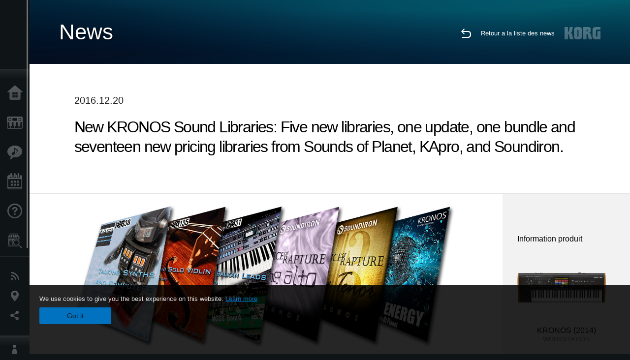

--- FILE ---
content_type: text/html; charset=UTF-8
request_url: https://www.korg.com/cafr/news/2016/1220/?prod=prod_553
body_size: 86930
content:
<!DOCTYPE html>
<html lang="fr">
<head>
	<meta charset="UTF-8">
	<meta name="author" content="author">
	<meta name="description" content="New KRONOS Sound Libraries: Five new libraries, one update, one bundle and seventeen new pricing libraries from Sounds of Planet, KApro, and Soundiron.">
	<meta name="keywords" content="korg, kronos, sound libraries, new release, new title, new price">
<!-- www.korg.com -->
<meta property="og:title" content="News | New KRONOS Sound Libraries: Five new libraries, one update, one bundle and seventeen new pricing libraries from Sounds of Planet, KApro, and Soundiron. | KORG (Canada - FR)">
<meta property="og:type" content="website">
<meta property="og:url" content="https://www.korg.com/cafr/news/2016/1220/?prod=prod_553">
<meta property="og:image" content="https://cdn.korg.com/cafr/news/upload/29d59f9296675619fac9fa99f27984a3.jpg">
<meta property="og:description" content="New KRONOS Sound Libraries: Five new libraries, one update, one bundle and seventeen new pricing libraries from Sounds of Planet, KApro, and Soundiron.">
<meta property="og:site_name" content="KORG Global">
<meta property="fb:app_id" content="630166093696342">
<meta name="google-site-verification" content="T_481Q4EWokHo_Ds1_c2evx3fsM5NpsZeaDNIo0jTNs" />
<link rel="alternate" hreflang="ja-jp" href="https://www.korg.com/jp/news/2016/1220/?prod=prod_553" />
<link rel="alternate" hreflang="en-us" href="https://www.korg.com/us/news/2016/1220/?prod=prod_553" />
<link rel="alternate" hreflang="en-gb" href="https://www.korg.com/uk/news/2016/1220/?prod=prod_553" />
<link rel="alternate" hreflang="en-au" href="https://www.korg.com/au/news/2016/1220/?prod=prod_553" />
<link rel="alternate" hreflang="fr-fr" href="https://www.korg.com/fr/news/2016/1220/?prod=prod_553" />
<link rel="alternate" hreflang="fr-ca" href="https://www.korg.com/cafr/news/2016/1220/?prod=prod_553" />
<link rel="alternate" hreflang="de-de" href="https://www.korg.com/de/news/2016/1220/?prod=prod_553" />
<link rel="alternate" hreflang="de-at" href="https://www.korg.com/de/news/2016/1220/?prod=prod_553" />
<link rel="alternate" hreflang="de-ch" href="https://www.korg.com/de/news/2016/1220/?prod=prod_553" />
<link rel="alternate" hreflang="es-es" href="https://www.korg.com/es/news/2016/1220/?prod=prod_553" />
<link rel="alternate" hreflang="it-it" href="https://www.korg.com/it/news/2016/1220/?prod=prod_553" />
<link rel="alternate" hreflang="en-ar" href="https://www.korg.com/meen/news/2016/1220/?prod=prod_553" />
<link rel="alternate" hreflang="en-sa" href="https://www.korg.com/meen/news/2016/1220/?prod=prod_553" />
<link rel="alternate" hreflang="en-eg" href="https://www.korg.com/meen/news/2016/1220/?prod=prod_553" />
<link rel="alternate" hreflang="fa-ir" href="https://www.korg.com/ir/news/2016/1220/?prod=prod_553" />
<link rel="alternate" hreflang="ro-ro" href="https://www.korg.com/ro/news/2016/1220/?prod=prod_553" />
<link rel="alternate" hreflang="en-my" href="https://www.korg.com/my/news/2016/1220/?prod=prod_553" />
<link rel="alternate" hreflang="en-se" href="https://www.korg.com/se/news/2016/1220/?prod=prod_553" />
<link rel="alternate" hreflang="en-in" href="https://www.korg.com/in/news/2016/1220/?prod=prod_553" />
<link rel="alternate" hreflang="en-ca" href="https://www.korg.com/caen/news/2016/1220/?prod=prod_553" />
<link rel="alternate" hreflang="en-sg" href="https://www.korg.com/sg/news/2016/1220/?prod=prod_553" />
<link rel="alternate" hreflang="en-nz" href="https://www.korg.com/nz/news/2016/1220/?prod=prod_553" />
<link rel="alternate" hreflang="en-za" href="https://www.korg.com/za/news/2016/1220/?prod=prod_553" />
<link rel="alternate" hreflang="en-ph" href="https://www.korg.com/ph/news/2016/1220/?prod=prod_553" />
<link rel="alternate" hreflang="en-hk" href="https://www.korg.com/hken/news/2016/1220/?prod=prod_553" />
<link rel="alternate" hreflang="en-tw" href="https://www.korg.com/tw/news/2016/1220/?prod=prod_553" />
<link rel="alternate" hreflang="es-pe" href="https://www.korg.com/pe/news/2016/1220/?prod=prod_553" />
<link rel="alternate" hreflang="es-ar" href="https://www.korg.com/ar/news/2016/1220/?prod=prod_553" />
<meta name="viewport" content="width=device-width, initial-scale=1, minimum-scale=1, maximum-scale=1, user-scalable=0">
	<title>News | New KRONOS Sound Libraries: Five new libraries, one update, one bundle and seventeen new pricing libraries from Sounds of Planet, KApro, and Soundiron. | KORG (Canada - FR)</title>
	<link rel="shortcut icon" type="image/vnd.microsoft.icon" href="/global/images/favicon.ico" />
	<link rel="icon" type="image/vnd.microsoft.icon" href="/global/images/favicon.ico" />
	<link rel="apple-touch-icon" href="/global/images/apple-touch-icon.png" />
	<link rel="stylesheet" type="text/css" href="/global/css/normalize.css" media="all">
<link rel="stylesheet" type="text/css" href="/global/css/global_pc.css" media="all">
<link rel="stylesheet" type="text/css" href="/global/css/modal_pc.css" media="all">
<link rel="stylesheet" href="//use.typekit.net/dcz4ulg.css">
	<link rel="stylesheet" type="text/css" href="/global/css/news/news_pc.css" media="all"><link rel="stylesheet" type="text/css" href="/global/css/artists/artists_common.css" media="all"><link rel="stylesheet" type="text/css" href="/global/css/contents_block_mc.css" media="all">	<script src="/global/js/jquery.min.js" type="text/javascript"></script>
<script src="/global/js/setting.js" type="text/javascript"></script>
<script src="/global/js/global_pc.js" type="text/javascript"></script>
<script src="//fast.fonts.net/jsapi/66f1fc9f-f067-4243-95c4-af3b079fba0f.js"></script>
	<script src="/global/js/news/news.js" type="text/javascript"></script><script id="st-script" src="https://ws.sharethis.com/button/buttons.js"></script><script src="/global/js/contents_block_mc.js" type="text/javascript"></script><script src="/global/js/news/news_detail.js" type="text/javascript"></script>	<!--[if lt IE 9]>
	<script src="https://css3-mediaqueries-js.googlecode.com/svn/trunk/css3-mediaqueries.js"></script>
	<![endif]-->
	<script>
//	(function(i,s,o,g,r,a,m){i['GoogleAnalyticsObject']=r;i[r]=i[r]||function(){
//	(i[r].q=i[r].q||[]).push(arguments)},i[r].l=1*new Date();a=s.createElement(o),
//	m=s.getElementsByTagName(o)[0];a.async=1;a.src=g;m.parentNode.insertBefore(a,m)
//	})(window,document,'script','//www.google-analytics.com/analytics.js','ga');
	</script>

</head>
<body id="country_cafr">
<span style="display: none;">0123456789</span>
	<script>
			//event tracker
			var _gaq = _gaq || [];
			//var pluginUrl = '//www.google-analytics.com/plugins/ga/inpage_linkid.js';
			//_gaq.push(['_require', 'inpage_linkid', pluginUrl]);
			_gaq.push(['_setAccount', 'UA-47362364-1']);
			_gaq.push(['_trackPageview']);
			//

//		ga('create', 'UA-47362364-1', 'korg.com');
//		ga('send', 'pageview');
	</script>
	<!-- Google Tag Manager -->
	<noscript><iframe src="//www.googletagmanager.com/ns.html?id=GTM-WVV2P7"
	height="0" width="0" style="display:none;visibility:hidden"></iframe></noscript>
	<script>(function(w,d,s,l,i){w[l]=w[l]||[];w[l].push({'gtm.start':
	new Date().getTime(),event:'gtm.js'});var f=d.getElementsByTagName(s)[0],
	j=d.createElement(s),dl=l!='dataLayer'?'&l='+l:'';j.async=true;j.src=
	'//www.googletagmanager.com/gtm.js?id='+i+dl;f.parentNode.insertBefore(j,f);
	})(window,document,'script','dataLayer','GTM-WVV2P7');</script>
	<!-- End Google Tag Manager -->
	<!--global navigation-->
	<div id="global" style="width:60px;" class="close">
		<div id="logo">
			<h1><a href="/cafr/"><img src="/global/images/logo_korg.jpg" alt="KORG" width="105" height="37" /></a></h1>
		</div>
		<div id="icon_list"><img src="/global/images/icon_list.png" alt="list icon" width="25" height="20" /></div>
		<div id="icon_list_close"><img src="/global/images/icon_list_close.png" alt="list icon" width="25" height="25" /></div>
		<div id="global_inner">
			<div id="global_slidearea">
				<div id="menu">
					<ul>
						<li id="home" ><a href="/cafr/">Accueil</a></li>
						<li id="products" ><a href="/cafr/products/">Produits</a></li>
						
												<li id="features" >
												<a href="/cafr/features/" target="_top">Extras</a>
												</li>
						
												<li id="event" >
												<a href="/cafr/events/" target="_top">Evénements</a>
												</li>
						
						<li id="support" >
							<a href="/cafr/support/">Support</a>
						</li>
												<li id="storelocator" >
												<a href="https://eriksonmusiconline.com/Catalog/SearchAndUpdateFilters?searchBox=korg&checkedFilters=^Brand|Korg" target="_blank">Où acheter ?</a>
												</li>
																	</ul>
				</div>
				<div id="modal">
					<ul>
						<li id="news"><a href="/cafr/news/">News</a></li>
						<!--<li id="news"><a href="#/cafr/news/" id="news-link">News</a></li>-->
						<!--<li id="search"><a href="#/cafr/search/" id="search-link">Rechercher</a></li>-->
						<li id="region"><a href="javascript:void(0); return false;" id="region-link">Lieu</a></li>
						<li id="social_media"><a href="javascript:void(0); return false;" id="sns-link">Réseaux sociaux</a></li>
					</ul>
				</div>
				<div id="about">
					<ul>
						<li id="corporate" ><a href="/cafr/corporate/">A propos de Korg</a></li>
					</ul>
				</div>
			</div>
		</div>
		<div id="global_scroll" class="scrollbar">
						<div class="scrollbar-thumb"></div>
		</div>
	</div>
	<!--main contents-->
	<div id="main_contents" class="close_main_contents" country_id="1240">
<!-- ##CONTENTS-START## -->
	<div id="news_result_view" class="main_view">
		<!-- ヘッダー -->
		<div id="door_header" class="header_view">
			<h2>News</h2>
			<img class="header_view_bg_pc" src="/global/images/header/header_blue_pc.png" />
			<img class="header_view_bg_sp" src="/global/images/header/header_blue_sp.png" />
			<div class="header_view_icons">
				<div class="header_icons_return">
					<a href="../../"><img src="/global/images/icon_return.png"></a>
				</div>
				<div class="header_icons_link">
					<a href="../../">Retour a la liste des news</a>
				</div>
				<div class="header_icons_logo">
					<img src="/global/images/static_logo.png">
				</div>
				<div class="clear"></div>
			</div>
			<div class="clear"></div>
		</div>

		<div id="news_result_atricle">
			<div class="news-atricle">
				<div class="news-article-content">
					<div class="news-article-meta mb10">
					2016.12.20					</div>
					<div class="news-article-title">
						<h2>
							New KRONOS Sound Libraries: Five new libraries, one update, one bundle and seventeen new pricing libraries from Sounds of Planet, KApro, and Soundiron.						</h2>
					</div>

					<ul class="news-article-tag cf">
					<li><a href="?cont=cont_2" class="news-article-tag-btn axis-r"></a></li>
<li><a href="?cate=cate_1" class="news-article-tag-btn axis-r">Synthétiseurs / Claviers</a></li>
<li><a href="?prod=prod_424" class="news-article-tag-btn axis-r">KRONOS (2014)</a></li>
<li><a href="?prod=prod_553" class="news-article-tag-btn axis-r">KRONOS Platinum</a></li>
					</ul>
				</div>
			</div>
		</div>




		<!--contents_block ここから-->
		<div id="news_contents_block_atricle">
		<section id="contents_block">
		
<!-- TYPE O PATTERN -->
<section class="block type-o ">
<p>
<img src="https://cdn.korg.com/cafr/news/upload/bb0312db4fa07fa3bbfb17c1c0a01418_pc.jpg" alt="" /></p>

</section>
<!-- END OF TYPE O PATTERN -->

<!-- TYPE L PATTERN -->
<section class="block type-l cv_white pad_t80 pad_b50">
<div class="side-margin">

<div class="title_type_l">
<h2 class="header2">Sounds of Planet</h2>
</div>


<div class="images_type_l">
<ul class="list_images_type_l">
<li><img src="https://cdn.korg.com/cafr/news/upload/13a5078a546a1623c25aa8517822dc50.jpg" alt="" /><p class="imgtitle">EXs176</p></li>
<li><img src="https://cdn.korg.com/cafr/news/upload/97589fd58d08113346d02582bae0eb96.png" alt="" /><p class="imgtitle">EXs110 + EXs111</p></li>
<li><img src="https://cdn.korg.com/cafr/news/upload/5b6b2d12d4a021e8e5e0c973c8abb40a.png" alt="" /></li>
<li><img src="https://cdn.korg.com/cafr/news/upload/62758eb44ad112f6f103140393255511.png" alt="" /></li>


</ul>
</div>


</div>
</section>
<!-- END OF TYPE L PATTERN -->

<!-- TYPE S PATTERN -->
<section class="block type-s cv_white">
<div class="side-margin">
<div class="container_s">


	<div>
	Sounds of Planet has just released a new EXs sample library and a new bundle package for KRONOS:
<br />
<br />
<strong>New: </strong>
<br />
<a href="http://shop.korg.com/Kronos/EXS-176" target="_blank">
<span style="color:#0000FF;">
<u>
<strong>EXs176 ENERGY</strong></u></span></a>
<br />
<br />
<strong>Bundle pack:</strong>
<br />
<u>
<strong>
<a href="http://shop.korg.com/kronos/Promo-SOP-1" target="_blank">
<span style="color:#0000FF;">Pro Earth</span></a></strong></u>
<br />&ldquo;Pro Earth&rdquo; is a full set that combines two popular sound libraries: EXs110: Protein No.1 and EXs111: Earth.
<br />&nbsp;
<hr />
<br />&nbsp;	</div>

</div>
</div>
</section>
<!-- END OF TYPE S PATTERN -->

<!-- TYPE L PATTERN -->
<section class="block type-l cv_white pad_b50">
<div class="side-margin">

<div class="title_type_l">
<h2 class="header2">KApro</h2>
</div>


<div class="images_type_l">
<ul class="list_images_type_l">
<li><img src="https://cdn.korg.com/cafr/news/upload/028c9d5cf376863c64d28b410fb898f1.jpg" alt="" /><p class="imgtitle">EXs135</p></li>
<li><img src="https://cdn.korg.com/cafr/news/upload/beea5fea97587ba680fb4e86e333689e.jpg" alt="" /><p class="imgtitle">KRS-31</p></li>
<li><img src="https://cdn.korg.com/cafr/news/upload/734286408d3a8886acaaac7121ffb83b.png" alt="" /></li>
<li><img src="https://cdn.korg.com/cafr/news/upload/9ea9656079e6a6dd2570dc6f5d2923ee.png" alt="" /></li>


</ul>
</div>


</div>
</section>
<!-- END OF TYPE L PATTERN -->

<!-- TYPE L PATTERN -->
<section class="block type-l cv_white pad_b50">
<div class="side-margin">



<div class="images_type_l">
<ul class="list_images_type_l">
<li><img src="https://cdn.korg.com/cafr/news/upload/91bfaa7865c78992f8f6f24bdbfc2e3b.jpg" alt="" /><p class="imgtitle">EXs19</p></li>
<li><img src="https://cdn.korg.com/cafr/news/upload/823c4bb0bf851bee038ff55a54298816.jpg" alt="" /><p class="imgtitle">EXs32</p></li>
<li><img src="https://cdn.korg.com/cafr/news/upload/5da7da33c74c6316184422edabdc8204.jpg" alt="" /><p class="imgtitle">EXs33</p></li>
<li><img src="https://cdn.korg.com/cafr/news/upload/860350022a020046c24c88a045566c6d.jpg" alt="" /><p class="imgtitle">EXs34</p></li>
<li><img src="https://cdn.korg.com/cafr/news/upload/1256505f0b75ffd71f0eb6025b8866a6.jpg" alt="" /><p class="imgtitle">EXs35</p></li>
<li><img src="https://cdn.korg.com/cafr/news/upload/f235114b69372b7e77da2aa5c4e39caf.jpg" alt="" /><p class="imgtitle">EXs36</p></li>
<li><img src="https://cdn.korg.com/cafr/news/upload/feee0ddcb51af2ba644a7ab0df3a90ea.jpg" alt="" /><p class="imgtitle">EXs37</p></li>
<li><img src="https://cdn.korg.com/cafr/news/upload/50075b66fadcd2aa3928c88c79e989b7.jpg" alt="" /><p class="imgtitle">EXs38</p></li>
<li><img src="https://cdn.korg.com/cafr/news/upload/bb0f700a3236a41edfc02ce4c031fa28.jpg" alt="" /><p class="imgtitle">EXs48</p></li>
<li><img src="https://cdn.korg.com/cafr/news/upload/1623874b8a56c2673e36c04f3d73da1c.jpg" alt="" /><p class="imgtitle">EXs71</p></li>
<li><img src="https://cdn.korg.com/cafr/news/upload/89d8599c2fb3e24de5dce5167eabb0a0.jpg" alt="" /><p class="imgtitle">EXs73</p></li>
<li><img src="https://cdn.korg.com/cafr/news/upload/65a2c9371bd3f504248d1c2a5d588ea4.jpg" alt="" /><p class="imgtitle">EXs88</p></li>
<li><img src="https://cdn.korg.com/cafr/news/upload/05fd488a6bff8410d332e2fff17d8eb5.jpg" alt="" /><p class="imgtitle">EXs94</p></li>
<li><img src="https://cdn.korg.com/cafr/news/upload/69d9c2c15b40f2592e66dd057e1d7813.jpg" alt="" /><p class="imgtitle">EXs114</p></li>
<li><img src="https://cdn.korg.com/cafr/news/upload/b7046632421b7a9d3123cf904481e487.jpg" alt="" /><p class="imgtitle">EXs117</p></li>
<li><img src="https://cdn.korg.com/cafr/news/upload/69fdbf2a4b269fd7ba248846c565dc95.jpg" alt="" /><p class="imgtitle">EXs119</p></li>
<li><img src="https://cdn.korg.com/cafr/news/upload/0962b24c429628f46526b86db3f5a36c.jpg" alt="" /><p class="imgtitle">EXs123</p></li>


</ul>
</div>


</div>
</section>
<!-- END OF TYPE L PATTERN -->

<!-- TYPE S PATTERN -->
<section class="block type-s cv_white">
<div class="side-margin">
<div class="container_s">


	<div>
	KApro has just released two new libraries for KRONOS and has also updated the their EXs38 sample libraries.&nbsp;This update adds new programs and multi-samples. To update a previous installation, simply download the new EXs data and re-install as you would normally. Existing authorization codes will continue to be valid.
<br />
<br />
<strong>New:</strong>
<br />
<a href="https://shop.korg.com/Kronos/EXS-135" target="_blank">
<span style="color:#0000FF;">
<u>
<strong>EXs135 Paganini Solo Violin</strong></u></span></a>
<br />
<u>
<strong>
<a href="http://shop.korg.com/Kronos/KRS-31" target="_blank">
<span style="color:#0000FF;">KRS-31 MOSS Balkan Leads</span></a></strong></u>
<br />
<br />
<strong>Updated:</strong>
<br />
<a href="http://shop.korg.com/Kronos/EXS-38" target="_blank">
<span style="color:#0000FF;">
<u>
<strong>EXs38 Talking Synths &amp; Computers</strong></u></span></a>
<br />
<br />KApro has also announced new pricing for their seventeen EXs titles. Previous prices are shown in brackets ( ).
<br />
<br />
<a href="http://shop.korg.com/Kronos/EXS-19" target="_blank">
<span style="color:#0000FF;">
<strong>
<u>EXs19 KApro&rsquo;s Private Collection USD 49 (USD 99)</u></strong></span></a>
<br />
<a href="http://shop.korg.com/Kronos/EXS-32" target="_blank">
<span style="color:#0000FF;">
<u>
<strong>EXs32 Rock &amp; Pop Grand 1 USD 19 (USD 49)</strong></u></span></a>
<br />
<a href="http://shop.korg.com/Kronos/EXS-33" target="_blank">
<span style="color:#0000FF;">
<u>
<strong>EXs33 Rock &amp; Pop Grand 2 USD 19 (USD 49)</strong></u></span></a>
<br />
<a href="http://shop.korg.com/Kronos/EXS-34" target="_blank">
<span style="color:#0000FF;">
<u>
<strong>EXs34 Rock &amp; Pop Grand 3 USD 19 (USD 49)</strong></u></span></a>
<br />
<a href="http://shop.korg.com/Kronos/EXS-35" target="_blank">
<span style="color:#0000FF;">
<u>
<strong>EXs35 Rock &amp; Pop Grand 4 USD 19 (USD 49)</strong></u></span></a>
<br />
<a href="http://shop.korg.com/Kronos/EXS-36" target="_blank">
<span style="color:#0000FF;">
<u>
<strong>EXs36 Rock &amp; Pop Grand 5 USD 19 (USD 49)</strong></u></span></a>
<br />
<a href="http://shop.korg.com/Kronos/EXS-37" target="_blank">
<span style="color:#0000FF;">
<u>
<strong>EXs37 Rock &amp; Pop Grand 6 USD 19 (USD 49)</strong></u></span></a>
<br />
<a href="http://shop.korg.com/Kronos/EXS-38" target="_blank">
<span style="color:#0000FF;">
<u>
<strong>EXs38 Talking Synth &amp; Computers USD 99 (USD 149)</strong></u></span></a>
<br />
<a href="http://shop.korg.com/Kronos/EXS-48" target="_blank">
<span style="color:#0000FF;">
<u>
<strong>EXs48 Infected Drums USD 19 (USD 29)</strong></u></span></a>
<br />
<a href="http://shop.korg.com/Kronos/EXS-71" target="_blank">
<span style="color:#0000FF;">
<u>
<strong>EXs71 East German Grand USD 49 (USD 99)</strong></u></span></a>
<br />
<a href="http://shop.korg.com/Kronos/EXS-73" target="_blank">
<span style="color:#0000FF;">
<u>
<strong>EXs73 Analog Dreams USD 99 (USD 149)</strong></u></span></a>
<br />
<a href="http://shop.korg.com/Kronos/EXS-88" target="_blank">
<span style="color:#0000FF;">
<u>
<strong>EXs88 Theatre Organ USD 49 (USD 99)</strong></u></span></a>
<br />
<a href="http://shop.korg.com/Kronos/EXS-94" target="_blank">
<span style="color:#0000FF;">
<u>
<strong>EXs94 Giant Evolve Drones USD 49 (USD 99)</strong></u></span></a>
<br />
<a href="http://shop.korg.com/Kronos/EXS-114" target="_blank">
<span style="color:#0000FF;">
<u>
<strong>EXs114 Electronic Drums 2 USD 19 (USD 49)</strong></u></span></a>
<br />
<a href="http://shop.korg.com/Kronos/EXS-117" target="_blank">
<span style="color:#0000FF;">
<u>
<strong>EXs117 Neural Dimensions USD 49 (USD 99)</strong></u></span></a>
<br />
<a href="http://shop.korg.com/Kronos/EXS-119" target="_blank">
<span style="color:#0000FF;">
<u>
<strong>EXs119 Dynosaur 3 USD 19 (USD 49)</strong></u></span></a>
<br />
<a href="http://shop.korg.com/Kronos/EXS-123" target="_blank">
<span style="color:#0000FF;">
<u>
<strong>EXs123 Electric Drums 1 USD 19 (USD 49)</strong></u></span></a>
<br />&nbsp;
<hr />
<br />&nbsp;	</div>

</div>
</div>
</section>
<!-- END OF TYPE S PATTERN -->

<!-- TYPE L PATTERN -->
<section class="block type-l cv_white">
<div class="side-margin">

<div class="title_type_l">
<h2 class="header2">Soundiron</h2>
</div>


<div class="images_type_l">
<ul class="list_images_type_l">
<li><img src="https://cdn.korg.com/cafr/news/upload/a7bc5d7fecc52195e3e1baf9f6862cd2.jpg" alt="" /><p class="imgtitle">EXs195</p></li>
<li><img src="https://cdn.korg.com/cafr/news/upload/04f80d10d74d2fdd2cdd96bfaad8dadb.jpg" alt="" /><p class="imgtitle">EXs196</p></li>
<li><img src="https://cdn.korg.com/cafr/news/upload/fca76e84092ba0d2908013984c16bb18.png" alt="" /></li>
<li><img src="https://cdn.korg.com/cafr/news/upload/0e425d2773702dfd49588c7884db5be0.png" alt="" /></li>


</ul>
</div>


</div>
</section>
<!-- END OF TYPE L PATTERN -->

<!-- TYPE S PATTERN -->
<section class="block type-s cv_white pad_b80">
<div class="side-margin">
<div class="container_s">


	<div>
	Soundiron has just released two new EXs sample libraries for KRONOS.
<br />
<br />
<a href="http://shop.korg.com/Kronos/EXS-195" target="_blank">
<span style="color:#0000FF;">
<u>
<strong>EXs195 Voice Of Rapture: The Alto - Kronos</strong></u></span></a>
<br />
<a href="http://shop.korg.com/Kronos/EXS-196" target="_blank">
<span style="color:#0000FF;">
<u>
<strong>EXs196 Voice Of Rapture: The Tenor - Kronos</strong></u></span></a>
<br />
<br />(The introductory price is only available until January 31, 2017.)
<br />&nbsp;
<hr />
<br />
<br />All are available immediately for download and purchase.	</div>

</div>
</div>
</section>
<!-- END OF TYPE S PATTERN -->
		</section>
		<!--contents_block ここまで-->

			<div id="news_result_info">


				<div class="news_info_img"><h3>Information produit</h3><a href="/cafr/products/synthesizers/kronos2"><img class="pickup_img" src="https://cdn.korg.com/cafr/products/upload/8561a78fdf52ed2f7cf377a610c7655c.png" width="180px" /><h4>KRONOS (2014)</h4><p>WORKSTATION</p></a><a href="/cafr/products/synthesizers/kronos2_platinum"><img class="pickup_img" src="https://cdn.korg.com/cafr/products/upload/6cf6de2dede80003999ef05332e139dc.png" width="180px" /><h4>KRONOS Platinum</h4><p>WORKSTATION</p></a></div>

								<div class="info_block">
					<h3>Partager</h3>
					<div class="sns_inner">
					<span class='st_sharethis_hcount' displayText='ShareThis'></span>
<span class='st_facebook_hcount' displayText='Facebook'></span>
<span class='st_googleplus_hcount' displayText='Google +'></span>
<span class='st_tumblr_hcount' displayText='Tumblr'></span>
<span class='st_twitter_hcount' displayText='Tweet'></span>
<span class='st_pinterest_large' displayText='Pinterest'></span>
<span class='st_viadeo_large' displayText='Viadeo'></span>
<span class='st_linkedin_hcount' displayText='LinkedIn'></span>
<span class='st_netlog_large' displayText='Netlog'></span>					</div>
				</div>
			</div>
		</div>


		
		<div id="news_result_footer">
			<h4 class="pbLv1">Plus d&#39;informations</h4>
			<dl>
			<dt>2026.01.22</dt><dd><a href="https://www.korg.com/products/dj/phase8/" target="_self">phase8 Acoustic Synthesizer phase8 is an organic, responsive instrument that feels alive in your hands and responds to the world around you.</a></dd><dt>2026.01.16</dt><dd><a href="https://www.korg.com/products/dj/kaoss_pad_kpv/" target="_self">KAOSS PAD V A Touch Evolution. KAOSS PAD returns with a reimagined touch interface, expanded effects, and a workflow built for modern creators.</a></dd><dt>2026.01.15</dt><dd><a href="https://www.korg.com/products/digitalpianos/liano_live/" target="_self">Liano LIVE! - Go Live Instantly With the All-in-One Piano Made for Creators</a></dd><dt>2026.01.15</dt><dd><a href="https://www.korg.com/products/tuners/metroclip/" target="_self">MetroClipーA new era of “seeing” the tempo. A metronome designed to let you focus on your performance.</a></dd><dt>2026.01.15</dt><dd><a href="/cafr/news/2026/0115/" target="_self">A new world of classic and modern filter design. KORG Collection - Filter Ark is now available! Limited Time Sale.</a></dd><dt>2026.01.15</dt><dd><a href="https://www.korg.com/products/computergear/microaudio/" target="_self">microAUDIO 22 / 722  Compact Design Meets Studio Clarity. An essential audio interface and an audio interface with KORG's legendary analogue filter.</a></dd><dt>2025.12.17</dt><dd><a href="/cafr/news/2025/1217/" target="_self">KORG iWAVESTATION - The latest update featuring AUv3 support is now available! Limited Time Sale.</a></dd><dt>2025.12.02</dt><dd><a href="/cafr/news/2025/1202/" target="_self">Voice Of Rapture: A New Sound Expansion Library for KORG Module is Now Available. Cyber Monday Sale!</a></dd><dt>2025.11.13</dt><dd><a href="https://www.korg.com/products/digitalpianos/poetry_m/" target="_self">Poetry Magnifique - A Tribute to Chopin’s Beloved Sound</a></dd><dt>2025.11.13</dt><dd><a href="http://www.korg.com/products/computergear/bm_1/" target="_self">BM-1 BLUETOOTH® MIDI INTERFACE  Smart music production, free from cables.</a></dd><dt>2025.10.28</dt><dd><a href="/cafr/news/2025/1028/" target="_self">KORG Collection 6 - The ultimate synthesizer suite, three newly added legendary instruments are now available. Limited time sale!</a></dd><dt>2025.10.24</dt><dd><a href="/cafr/news/2025/1024/" target="_self">KRONOS/NAUTILUS Sound Libraries: New libraries from all developers</a></dd><dt>2025.09.22</dt><dd><a href="/cafr/news/2025/0918/" target="_self">M1 Le V2 is now available with a Refined design and support for the latest OS. M1 V2 upgrade campaign!</a></dd><dt>2025.07.17</dt><dd><a href="https://www.korg.com/products/digitalpianos/e1_air/" target="_self">E1 Air - Beauty in Sound and Form</a></dd><dt>2025.07.08</dt><dd><a href="/cafr/news/2025/0708/" target="_self">M1 Best Selection: A New Sound Expansion Library for KORG Module is now available. Summer Sale!</a></dd><dt>2025.06.26</dt><dd><a href="/cafr/news/2025/0626/" target="_self">Make music a fun game-like experience. KORG Gadget for PlayStation now available!</a></dd><dt>2025.06.19</dt><dd><a href="https://www.korg.com/products/digitalpianos/b2_plus/" target="_self">B2+ - Start Your Piano Journey. Easily and Authentically.</a></dd><dt>2025.04.17</dt><dd><a href="/cafr/news/2025/0417/" target="_self">"Shoulder Pads": A New Expansion Sound Pack for KORG Module and opsix. Spring Sale!</a></dd><dt>2025.04.11</dt><dd><a href="/cafr/news/2025/0402/" target="_self">Introducing microKORG2 Soundpacks & Librarian App! Spring Sale with up to 50% off.</a></dd><dt>2025.02.26</dt><dd><a href="/cafr/news/2025/0226/" target="_self">Keystage Gains NKS Compatibility and Komplete 15 Select Bundle</a></dd><dt>2025.02.06</dt><dd><a href="/cafr/news/2025/0206/" target="_self">Future Synths: A New Sound Expansion Pack for KORG Module is Now Available!</a></dd><dt>2025.01.17</dt><dd><a href="https://www.korg.com/products/audio/handytraxx_1bit/" target="_self">handytraxx 1bit - The Ultimate Vinyl Experience: High-Quality Playback and 1bit Recording</a></dd><dt>2025.01.17</dt><dd><a href="https://www.korg.com/products/audio/handytraxx_tube/" target="_self">handytraxx tube - Bringing the analog record experience closer to you.</a></dd><dt>2025.01.17</dt><dd><a href="https://www.korg.com/products/audio/handytraxx_tube_j/" target="_self">handytraxx tube J - Introducing a Premium Hi-Fi Experience: handytraxx tube J with the JICO Clipper MM Cartridge</a></dd><dt>2025.01.17</dt><dd><a href="https://www.korg.com/products/tuners/pitchblack_x_crbl/" target="_self">Pitchblack X CR/BL - Precision Meets Style, Pitchblack X in Vibrant New Colors!</a></dd><dt>2025.01.17</dt><dd><a href="https://www.korg.com/products/dj/handytraxx_play/" target="_self">handytraxx play - Portable vinyl performance, perfected.</a></dd><dt>2025.01.16</dt><dd><a href="https://www.korg.com/products/synthesizers/multipoly_module/" target="_self">multi/poly module - Amazing analog sounds that only digital can provide.</a></dd><dt>2025.01.16</dt><dd><a href="https://www.korg.com/products/software/multipoly_native/" target="_self">multi/poly native - Amazing analog sounds that only digital can provide  - now in your DAW.</a></dd><dt>2025.01.16</dt><dd><a href="https://www.korg.com/products/synthesizers/minikorg_700sm/" target="_self">miniKORG 700Sm - Thick bass, powerful leads - rich analog sounds at your fingertips.</a></dd><dt>2025.01.16</dt><dd><a href="https://www.korg.com/products/synthesizers/fisa_suprema_c/" target="_blank">FISA SUPREMA C - The magic of FISA SUPREMA, the world’s most powerful digital accordion, now in a lighter and more compact format.</a></dd><dt>2025.01.16</dt><dd><a href="https://www.korg.com/products/synthesizers/kronos3/" target="_self">KRONOS - The Ultimate Stage Icon Returns</a></dd><dt>2024.12.16</dt><dd><a href="/cafr/news/2024/1216/" target="_self">NAUTILUS/KRONOS Sound Libraries: New/Update libraries from KORG and Kelfar Technologies</a></dd><dt>2024.12.10</dt><dd><a href="/cafr/news/2024/1210/" target="_self">Timberveil Chord: A special piano library, rich with the warmth and depth of wood for KORG Module is Now Available. Holiday Sale!</a></dd><dt>2024.12.04</dt><dd><a href="/cafr/news/2024/1204/" target="_self">New opsix soundpack - “Retro Game Resonance”. Holiday Sale Now On!</a></dd><dt>2024.12.03</dt><dd><a href="/cafr/news/2024/1203/" target="_self">Introducing microKORG2 soundpacks! Holiday Sale.</a></dd><dt>2024.11.14</dt><dd><a href="https://www.korg.com/products/digitalpianos/pianorec" target="_self">PianoRec - Effortless High-Quality Recording on Your Smartphone</a></dd><dt>2024.10.24</dt><dd><a href="https://www.korg.com/products/synthesizers/multipoly/" target="_self">multi/poly - Amazing analog sounds that only digital can provide</a></dd><dt>2024.10.08</dt><dd><a href="/cafr/news/2024/1008/" target="_self">NAUTILUS/KRONOS Sound Libraries: A new library from KORG</a></dd><dt>2024.10.03</dt><dd><a href="/cafr/news/2024/1003/" target="_self">KORG Module with the new sound pack "Space Western" and added new features ideal for performance now available! Limited Time Sale.</a></dd><dt>2024.09.26</dt><dd><a href="https://www.korg.com/products/drums/mps10/v2.php" target="_self">Unlock Your Drum Performance Potential with the MPS-10 System Ver.2</a></dd><dt>2024.09.05</dt><dd><a href="/cafr/news/2024/0905/" target="_self">KORG Collection 5 is now available via Splice’s Rent-To-Own! Available at only $15.99 per month.</a></dd><dt>2024.09.03</dt><dd><a href="http://www.korg.com/products/synthesizers/fisa_suprema/" target="_self">FISA SUPREMA - Passion, Craftsmanship and Cutting-edge Innovation</a></dd><dt>2024.08.06</dt><dd><a href="/cafr/news/2024/0806/" target="_self">minilogue bass – minilogue Sound Packs Vol.8</a></dd><dt>2024.07.19</dt><dd><a href="/cafr/news/2024/0719/" target="_self">KORG Collection 5 - The software collection for the ages now with three legendary instruments added. Limited Time Sale!</a></dd><dt>2024.07.18</dt><dd><a href="https://www.korg.com/products/synthesizers/pa5x_oriental/" target="_self">Pa5X Oriental - Elevate Your Music with Extraordinary Middle Eastern Sounds and Rhythms - Listen and Believe!</a></dd><dt>2024.07.04</dt><dd><a href="/cafr/news/2024/0704/" target="_self">NAUTILUS/KRONOS Sound Libraries: New libraries from KORG and Kelfar Technologies</a></dd><dt>2024.07.03</dt><dd><a href="https://www.korg.com/products/synthesizers/pa5x/newos_3.php" target="_self">Pa5X - System Updater v1.3.0. is now available!</a></dd><dt>2024.07.01</dt><dd><a href="https://www.korg.com/products/accessories/pc_400pb/" target="_self">PC-400PB - Poetry dedicated piano chair.</a></dd><dt>2024.06.20</dt><dd><a href="https://www.korg.com/products/synthesizers/nautilus_at_gray/" target="_self">NAUTILUS AT Gray - Same powerful workstation, fresh new look!</a></dd><dt>2024.05.23</dt><dd><a href="/cafr/news/2024/0523/" target="_self">KORG Gadget 3 latest update is now available, featuring new packs for genre select and support with NKS and AAX. Limited Time Sale!</a></dd><dt>2024.05.14</dt><dd><a href="https://www.korg.com/products/synthesizers/minilogue_xd_inverted/" target="_self">Flip your sound with the new minilogue xd inverted</a></dd><dt>2024.05.14</dt><dd><a href="http://www.korg.com/products/tuners/st1k/" target="_self">The New Standard in Tuners for Analog and Modular Synthesizers</a></dd><dt>2024.05.09</dt><dd><a href="/cafr/news/2024/0509/" target="_self">Make Music in Virtual Reality with the Full Release of KORG Gadget VR, a Futuristic Music Production Studio Space. Available Now!</a></dd><dt>2024.04.25</dt><dd><a href="https://www.korg.com/kaoss_replay/" target="_self">KAOSS REPLAY Version 2 now available</a></dd><dt>2024.04.04</dt><dd><a href="/cafr/news/2024/0404/" target="_self">KORG iM1: The long-awaited latest update with iPhone and AUv3 support is now available! Spring Sale.</a></dd><dt>2024.04.03</dt><dd><a href="/cafr/news/2024/0403/" target="_self">New Soundpacks release for wavestate, opsix - on sale for 50% off! </a></dd><dt>2024.04.02</dt><dd><a href="/cafr/news/2024/0402/" target="_self">OASYS Piano: A New Sound Expansion Library for KORG Module is Now Available. Spring Sale!</a></dd><dt>2024.01.19</dt><dd><a href="http://www.korg.com/products/synthesizers/nts_1_mk2/" target="_self">NTS-1 digital kit mkII - Build it, tweak it, connect it; a world of synthesis at your fingertips!</a></dd><dt>2024.01.19</dt><dd><a href="https://www.korg.com/products/synthesizers/wavestate_module/" target="_self">wavestate module - A new modular model that makes a big difference in the music production environment</a></dd><dt>2024.01.19</dt><dd><a href="https://www.korg.com/products/synthesizers/opsix_module/" target="_self">opsix module - A new modular model that revolutionizes the music production environment</a></dd><dt>2024.01.19</dt><dd><a href="https://www.korg.com/products/synthesizers/modwave_module/" target="_self">modwave module - A new modular model that stimulates the music production environment with its extreme sound</a></dd><dt>2024.01.19</dt><dd><a href="https://www.korg.com/products/synthesizers/opsix_mk2/" target="_self">opsix mk II - A Full-Spectrum Sound Experience</a></dd><dt>2024.01.19</dt><dd><a href="http://www.korg.com/products/dj/nts_3/" target="_self">NTS-3 kaoss pad kit - Build your KAOSS</a></dd><dt>2024.01.18</dt><dd><a href="https://www.korg.com/products/synthesizers/grandstage_x/" target="_self">Grandstage X - Striking New Look, Inspiring New Sounds, Completely Redesigned Stage Piano</a></dd><dt>2024.01.18</dt><dd><a href="https://www.korg.com/products/synthesizers/kingkorg_neo/" target="_self">KingKORG NEO - Ultra-realistic Virtual Analogue sounds. Performance power, larger-than-life sounds</a></dd><dt>2024.01.18</dt><dd><a href="https://www.korg.com/products/synthesizers/microkorg2/" target="_self">microKORG - A new origin.</a></dd><dt>2024.01.18</dt><dd><a href="https://www.korg.com/products/synthesizers/microkorg2_bkwh/" target="_self">microKORG MBK/MWH - Celebrating the new microKORG with two color variations</a></dd><dt>2024.01.18</dt><dd><a href="https://www.korg.com/products/accessories/pa_as_mk2/" target="_self">PaAS MK2 – the Pa-series Amplification System for Pa5X, Pa4X and Pa3X</a></dd><dt>2024.01.17</dt><dd><a href="https://www.korg.com/products/digitalpianos/poetry/" target="_self">Poetry - The Piano For Lovers of Chopin</a></dd><dt>2024.01.17</dt><dd><a href="https://www.korg.com/products/tuners/cm_400/" target="_self">CM-400 - the ideal clip-on tuner microphone that attaches directly to your instrument</a></dd><dt>2024.01.17</dt><dd><a href="https://www.korg.com/products/tuners/tm_70t/" target="_self">Complete functionality in a compact body. The TM-70T, the long-awaited tuner and metronome combo is here.</a></dd><dt>2024.01.17</dt><dd><a href="http://www.korg.com/us/products/drums/kr_11/" target="_self">KR-11 - Compact and simple, the Rhythm Box is a fun way to practice and play anywhere, anytime.</a></dd><dt>2024.01.11</dt><dd><a href="/cafr/news/2024/0111/" target="_self">More Powerful Than Ever, Quickly Turn Your Ideas Into Music - KORG Gadget 3 is now available!</a></dd><dt>2023.12.15</dt><dd><a href="/cafr/news/2023/1215/" target="_self">NAUTILUS/KRONOS Sound Libraries: New/Update libraries from KORG and Kelfar Technologies</a></dd><dt>2023.11.22</dt><dd><a href="/cafr/news/2023/1122/" target="_self">"Dreampop": A New Expansion Sound Pack for KORG Module. Black Friday Sale!</a></dd><dt>2023.11.09</dt><dd><a href="https://www.korg.com/kaoss_replay/" target="_self">KAOSS Replay - The flagship KAOSS is here</a></dd><dt>2023.11.08</dt><dd><a href="https://www.korg.com/mps10/" target="_self">MPS-10 - Redefine the beat: your control, your performance.</a></dd><dt>2023.10.25</dt><dd><a href="https://www.korg.com/products/synthesizers/modwave_mk2/" target="_self">modwave mk II - now with almost double the polyphony, expanded free-running LFOs, and more!</a></dd><dt>2023.10.25</dt><dd><a href="https://www.korg.com/keystage/" target="_self">Keystage: Creative inspiration meets expressive innovation Experience MIDI 2.0 Unleashed - the ultimate Poly Aftertouch Controller</a></dd><dt>2023.10.13</dt><dd><a href="/cafr/news/2023/1013/" target="_self">KApro Iconic Suite "London Symphonic Orchestra": A New Sound Expansion Library for KORG Module is Now Available. Introductory Sale!</a></dd><dt>2023.10.12</dt><dd><a href="/cafr/news/2023/1012/" target="_self">NAUTILUS/KRONOS Sound Libraries: New/Update libraries from KORG and Kelfar Technologies</a></dd><dt>2023.07.20</dt><dd><a href="/cafr/news/2023/0720/" target="_self">Introducing "70's Earthy EP" and "Hyperpop" for KORG Module. Special Introductory Sale. </a></dd><dt>2023.07.14</dt><dd><a href="https://www.korg.com/products/synthesizers/nautilus_at/" target="_self">NAUTILUS AT - Powering new heights of musical expression</a></dd><dt>2023.07.13</dt><dd><a href="/cafr/news/2023/0713/" target="_self">Introducing wavestate soundpacks! And wavestate & opsix sound packs Special Sale! </a></dd><dt>2023.07.07</dt><dd><a href="/cafr/news/2023/0707/" target="_self">KORG Gadget VR - Make Music in VR. A Future Music Production Studio in VR space.</a></dd><dt>2023.07.07</dt><dd><a href="http://sequenzmusicgear.com/products/lineup2/#mp-large-msg" target="_self">SEQUENZ MP-LARGE-MSG - Multi-purpose carrying case for mid-sized gear.</a></dd><dt>2023.06.27</dt><dd><a href="https://www.korg.com/products/synthesizers/opsix_se/" target="_self">opsix SE - The Ultimate Union of Power and Performance.</a></dd><dt>2023.06.27</dt><dd><a href="https://www.korg.com/products/synthesizers/opsix_se_platinum/" target="_self">opsix SE Platinum - Special limited edition of opsix SE.</a></dd><dt>2023.06.23</dt><dd><a href="/cafr/news/2023/0623/" target="_self">NAUTILUS/KRONOS Sound Libraries: New libraries from KORG and Sounds of Planet</a></dd><dt>2023.06.20</dt><dd><a href="https://www.korg.com/products/synthesizers/wavestate_mk2/" target="_self">wavestate mk II - Legendary synthesis, radically re-imagined. Extended polyphony, extended possibilities.</a></dd><dt>2023.06.20</dt><dd><a href="https://www.korg.com/products/synthesizers/wavestate_se/" target="_self">wavestate SE - Organic, inspirational, and mind-blowingly powerful.</a></dd><dt>2023.06.20</dt><dd><a href="https://www.korg.com/products/synthesizers/wavestate_se_platinum/" target="_self">wavestate SE Platinum - Special limited edition of wavestate SE.</a></dd><dt>2023.06.16</dt><dd><a href="https://www.korg.com/products/dj/nts_2/index.php" target="_self">NTS-2 oscilloscope kit - The modern musician's multi-tool</a></dd><dt>2023.05.25</dt><dd><a href="/cafr/news/2023/0525/" target="_self">"Intense Bass": A New Expansion Sound Pack for KORG Module. Special Introductory Sale - Limited Time Only!</a></dd><dt>2023.05.09</dt><dd><a href="https://www.korg.com/products/synthesizers/microkorg_crystal/" target="_self">microKORG Crystal - A shining homage to two decades of microKORG legacy</a></dd><dt>2023.03.31</dt><dd><a href="/cafr/news/2023/0331/" target="_self">Bibliothèques de sons NAUTILUS/KRONOS : Nouvelles Bibliothèques /mises à jour de A2D, KORG, KApro, Kelfar et Kid Nepro</a></dd><dt>2023.03.23</dt><dd><a href="https://www.korg.com/products/digitalpianos/liano/#colors" target="_self">Liano - Ces cinq nouvelles couleurs éclatantes, chacune dotée d'un charme particulier, rendent le piano encore plus amusant.</a></dd><dt>2023.02.10</dt><dd><a href="/cafr/news/2023/0210/" target="_self">KORG Collection 4 is now available via Splice’s Rent-To-Own! Available at only $15.99 per month.</a></dd><dt>2022.12.20</dt><dd><a href="/cafr/news/2022/1220/" target="_self">Releasing 8 New opsix soundpacks! And a special Holiday Sale!</a></dd><dt>2022.12.08</dt><dd><a href="https://www.korg.com/products/software/modwave_native/" target="_self">modwave native - Synthesis powerhouse with distinctive wavetable timbres, Kaoss Physics, and Motion Sequencing 2.0. Now available as a plug-in for Mac and Windows.</a></dd><dt>2022.12.02</dt><dd><a href="/cafr/news/2022/1202/" target="_self">KApro Iconic Suite "Cinematic Brass": A New Expansion Sound Library for KORG Module -  take advantage of this Holiday Sale!</a></dd><dt>2022.11.23</dt><dd><a href="/cafr/news/2022/1123/" target="_self">KORG Collection 4 - The Synthesizer Collection for the ages with 3 unique instruments added. Limited time Sale!</a></dd><dt>2022.11.10</dt><dd><a href="https://www.korg.com/products/synthesizers/minilogue_bass/" target="_self">minilogue bass - Get down. Way down.</a></dd><dt>2022.10.20</dt><dd><a href="/cafr/news/2022/1020/" target="_self">"GENERAL 128" : A New Expansion Sound Library for KORG Module. Introductory Sale.</a></dd><dt>2022.09.28</dt><dd><a href="/cafr/news/2022/0928/" target="_self">NAUTILUS/KRONOS Sound Libraries: 3 new libraries and 11 update libraries have been released.</a></dd><dt>2022.09.27</dt><dd><a href="/cafr/news/2022/0927/" target="_self">"Manipulated Voices" : A New Expansion Sound Pack for KORG Module.</a></dd><dt>2022.09.15</dt><dd><a href="https://www.korg.com/products/digitalpianos/liano/" target="_self">Liano - Love Piano, Love Liano.</a></dd><dt>2022.09.15</dt><dd><a href="http://www.korg.com/products/drums/drumlogue/" target="_self">drumlogue - A paradigm shift in drum machines.</a></dd><dt>2022.09.15</dt><dd><a href="https://www.korg.com/pitchblack_x" target="_self">Pitchblack X - Our next-generation, pedal tuner featuring the new ULTRA BUFFER is even more powerful and easy to use.</a></dd><dt>2022.09.15</dt><dd><a href="https://www.korg.com/pitchblack_x_mini" target="_self">Pitchblack X mini - Our next-generation pedal tuner featuring the powerful new ULTRA BUFFER is even more compact and easy to use.</a></dd><dt>2022.09.15</dt><dd><a href="https://www.korg.com/pitchblack_xs" target="_self">Pitchblack XS - A new kind of pedal tuner, featuring an integrated display and footswitch.</a></dd><dt>2022.09.15</dt><dd><a href="https://www.korg.com/pitchblack_x_pro" target="_self">Pitchblack X Pro - Our new flagship rack-mounted tuner.</a></dd><dt>2022.09.08</dt><dd><a href="/cafr/news/2022/0908/" target="_self">opsix native and wavestate native is now available via Splice’s Rent-To-Own!</a></dd><dt>2022.06.30</dt><dd><a href="https://www.korg.com/products/synthesizers/pa5x/" target="_self">Pa5X - Nouveaux sons inspirants, nouveau flux de travail, Arrangeur entièrement repensé</a></dd><dt>2022.05.26</dt><dd><a href="/cafr/news/2022/0526/" target="_self">"Plucks and Mallets" : A New Expansion Sound Pack with PCM for KORG Module - Hybrid is now available.</a></dd><dt>2022.04.21</dt><dd><a href="/cafr/news/2022/0421/" target="_self">KApro Iconic Suite "Supreme Cello": A New Sound Expansion Library for KORG Module is Now Available. Introductory Sale!</a></dd><dt>2022.04.15</dt><dd><a href="/cafr/news/2022/0415/" target="_self">NAUTILUS/KRONOS Sound Libraries: 3 new libraries and 6 update libraries have been released.</a></dd><dt>2022.04.05</dt><dd><a href="/cafr/news/2022/0405/" target="_self">Introducing opsix Soundpacks!</a></dd><dt>2022.03.22</dt><dd><a href="/cafr/news/2022/0322/" target="_self">wavestate native and opsix native: fully compatible, feature-complete software versions of the acclaimed hardware synths. Two week intro sale!</a></dd><dt>2022.03.01</dt><dd><a href="/cafr/news/2022/0301/" target="_self">HC-61KEY, HC-76KEY, HC-88KEY - Product informations are now available.</a></dd><dt>2022.02.18</dt><dd><a href="/cafr/news/2022/0218/" target="_self">KRONOS/NAUTILUS Sound Libraries: 4 new libraries and 4 update libraries have been released.</a></dd><dt>2021.12.23</dt><dd><a href="/cafr/news/2021/1216/" target="_self">KORG Shop - Début de la vente des bibliothèques de sons NAUTILUS et KRONOS.</a></dd><dt>2021.12.21</dt><dd><a href="/cafr/news/2021/1221/" target="_self">"mimoPop" : A New Expansion Sound Pack with PCM for KORG Module - Hybrid is now available.</a></dd><dt>2021.11.18</dt><dd><a href="/cafr/news/2021/1118/" target="_self">KApro Iconic Suite "Solo Violin" : A New Sound Expansion Library for KORG Module is Now Available. Up to 50% off Black Friday Sale!</a></dd><dt>2021.09.29</dt><dd><a href="/cafr/news/2021/0929/" target="_self">KRONOS Sound Libraries: 3 new libraries have been released.</a></dd><dt>2021.09.22</dt><dd><a href="/cafr/news/2021/0922/" target="_self">"Halloween" : A New Expansion Sound Pack with PCM for KORG Module - Hybrid is now available.</a></dd><dt>2021.09.16</dt><dd><a href="/cafr/news/2021/0916/" target="_self">New release - NAUTILUS Editor and NAUTILUS Plug-in Editor are now available!</a></dd><dt>2021.09.08</dt><dd><a href="/cafr/news/2021/0908/" target="_self">KORG Software Bundle - Newly Added TuneCore</a></dd><dt>2021.09.01</dt><dd><a href="/cafr/news/2021/0901/" target="_self">KORG Software Bundle - Reason Lite Bundle Ending and Switch to Reason+ Coupon</a></dd><dt>2021.08.04</dt><dd><a href="/cafr/news/2021/0804/" target="_self">A special gift for miniKORG 700FS users</a></dd><dt>2021.07.29</dt><dd><a href="/cafr/news/2021/0729/" target="_self">KORG Collection 3 - A Synthesizer Collection for the ages with 3 new masterpieces added. Limited time Sale!</a></dd><dt>2021.07.14</dt><dd><a href="/cafr/news/2021/0714/" target="_self">Ableton released new "Live 11 Lite".</a></dd><dt>2021.06.30</dt><dd><a href="/cafr/news/2021/0630/" target="_self">KRONOS Sound Libraries: 26 new libraries have been released.</a></dd><dt>2021.06.25</dt><dd><a href="/cafr/news/2021/0625/" target="_self">miniKORG 700FS Sound Librarian is now available!</a></dd><dt>2021.06.17</dt><dd><a href="/cafr/news/2021/0617/" target="_self">"Tropical Pop" : A New Sound Expansion Pack for KORG Module is Now Available. Up to 50% off iOS apps Sale!</a></dd><dt>2021.05.25</dt><dd><a href="/cafr/news/2021/0520/" target="_self">"Melodic Techno" : A New Sound Expansion Pack for KORG Module is now available.</a></dd><dt>2021.04.22</dt><dd><a href="/cafr/news/2021/0422/" target="_self">"Neo Soul" : A New Sound Expansion Pack for KORG Module is now available.</a></dd><dt>2021.04.21</dt><dd><a href="/cafr/news/2021/0421/" target="_self">KRONOS Sound Libraries - Six new libraries have been released.</a></dd><dt>2021.02.12</dt><dd><a href="/cafr/news/2021/0212/" target="_self">A New Sound Expansion Pack for KORG Module : "Far North" is now available!</a></dd><dt>2021.01.18</dt><dd><a href="https://www.korg.com/products/synthesizers/arp2600_m/" target="_self">ARP 2600 M - The most iconic synth for the Modern musician</a></dd><dt>2021.01.18</dt><dd><a href="https://www.korg.com/products/accessories/st_wl/" target="_self">ST-WL - A stylish wooden keyboard stand for the SV-2, SV-1, D1.</a></dd><dt>2021.01.18</dt><dd><a href="https://www.korg.com/products/synthesizers/minikorg_700fs/" target="_self">miniKORG 700FS - Back To The Future: a limited edition authentic revival of the miniKORG 700.</a></dd><dt>2021.01.18</dt><dd><a href="https://www.korg.com/products/synthesizers/modwave/" target="_self">modwave - Synthesis powerhouse with distinctive wavetable timbres, Kaoss Physics, and Motion Sequencing 2.0.</a></dd><dt>2021.01.18</dt><dd><a href="https://www.korg.com/products/digitalpianos/lp_380/" target="_self">LP-380 - The 2021 model has a USB Type B connector.</a></dd><dt>2021.01.18</dt><dd><a href="https://www.korg.com/gm_1" target="_self">GM-1 -  Share the same tempo, enhance your sense of rhythm and move in time. An earphone-type metronome that lets you practice while moving. </a></dd><dt>2020.12.18</dt><dd><a href="/cafr/news/2020/1218/" target="_self">A New Sound Expansion Pack for KORG Module : "80s Dance Pop" is now available! Up to 50% off during the Holiday Sale.</a></dd><dt>2020.11.18</dt><dd><a href="http://www.korg.com/products/dj/sq_64/" target="_self">SQ-64 POLY SEQUENCER - Step up to an unparalleled level of connectivity and control</a></dd><dt>2020.10.22</dt><dd><a href="/cafr/news/2020/1022/" target="_self">KRONOS Sound Libraries: Three new libraries and one update library are released.</a></dd><dt>2020.10.13</dt><dd><a href="/cafr/news/2020/1013/" target="_self">Version 4 of KORG Module is now available, with a new Hybrid Digital Synthesizer and AUv3 support. Limited Time Sale!</a></dd><dt>2020.08.19</dt><dd><a href="http://www.korg.com/products/dj/volca_sample2/" target="_blank">NEW volca sample - Now with USB and Librarian / Exclusive sample packs by Moe Shop and TORIENA Available for FREE</a></dd><dt>2020.08.19</dt><dd><a href="https://www.korg.com/products/synthesizers/krome_ex_cu/" target="_self">KROME EX CUIVRE - The KROME EX is now available in a special limited-edition copper color.</a></dd><dt>2020.06.10</dt><dd><a href="/cafr/news/2020/0610/" target="_self">A New Sound Expansion Library for KORG Module : "Monumental Choir Dreams" from KApro. Up to 50% off iOS app sale!</a></dd><dt>2020.04.16</dt><dd><a href="/cafr/news/2020/041602/" target="_self">Refined and evolved design. A free update for KORG Collection 2 is now available. Limited time sale.</a></dd><dt>2020.03.17</dt><dd><a href="https://www.korg.com/products/synthesizers/kronos_ti/" target="_self">KRONOS TITANIUM - Limited-edition model in a new stunningly eye-catching color combination</a></dd><dt>2020.03.17</dt><dd><a href="http://www.korg.com/products/digitalpianos/g1_air/#wa" target="_self">G1 Air - Now available in white woodgrain with a restful feel.</a></dd><dt>2020.02.28</dt><dd><a href="/cafr/news/2020/0228/" target="_self">wavestate Sound Librarian is now available!</a></dd><dt>2020.02.05</dt><dd><a href="/cafr/news/2020/0205/" target="_self">New KRONOS Sound Libraries: 3 new libraries from KApro, 1 new library from KARO, and 2 library updates from Kelfar</a></dd><dt>2020.01.14</dt><dd><a href="https://www.korg.com/ms_20fs/" target="_self">MS-20 FS - A new twist on the long-awaited full-size unit. The MS-20 is reborn in four limited-edition colors.</a></dd><dt>2020.01.14</dt><dd><a href="https://www.korg.com/pitchblack_mini_color/" target="_self">Pitchblack mini GR/OR/PU - Pick a tuner like you pick your sneakers. The Pitchblack mini is now available in three vivid new colors.</a></dd><dt>2020.01.14</dt><dd><a href="https://www.korg.com/pitchblack_advance_color/" target="_self">Pitchblack Advance BL/RD/WH - A lineup with three new colors, providing both beauty and durability</a></dd><dt>2020.01.14</dt><dd><a href="https://www.korg.com/rk_100s2/" target="_self">RK-100S 2 - More beautiful than ever. The long-awaited rebirth of KORG's famous keytar.</a></dd><dt>2020.01.14</dt><dd><a href="https://www.korg.com/vpt_1/" target="_self">VPT-1 - A step up in vocal lessons while keeping the pitch correct.</a></dd><dt>2020.01.10</dt><dd><a href="https://www.korg.com/arp2600_fs/" target="_self">ARP 2600 FS - Once, and for All</a></dd><dt>2020.01.09</dt><dd><a href="https://www.korg.com/ek_50_l/" target="_self">EK-50 L - Best-in-class sound and performance-ready aesthetics</a></dd><dt>2020.01.09</dt><dd><a href="https://www.korg.com/i3/" target="_self">i3 - Inspiring, Intuitive, and Instant</a></dd><dt>2020.01.08</dt><dd><a href="https://www.korg.com/sv_2/" target="_self">SV-2 - The Evolution of a Modern Classic </a></dd><dt>2020.01.08</dt><dd><a href="https://www.korg.com/xe20/" target="_self">XE20 - A digital piano with automatic accompaniment; a full concert performance experience at home.  </a></dd><dt>2020.01.08</dt><dd><a href="https://www.korg.com/xe20sp/" target="_self">XE20SP - A digital piano with automatic accompaniment; a full concert performance experience at home.  </a></dd><dt>2020.01.07</dt><dd><a href="https://www.korg.com/wavestate/" target="_self">wavestate - Legendary synthesis, radically re-imagined.  Organic, inspirational, and mind-blowingly powerful.</a></dd><dt>2019.12.26</dt><dd><a href="/cafr/news/2019/1122/" target="_self">The "TRITON" music workstation revived: KORG Collection - TRITON is now available! Limited Time Sale.</a></dd><dt>2019.11.15</dt><dd><a href="https://www.korg.com/g1_air/" target="_self">G1 Air - Offrant un son inégalé doublé d'une expérience de jeu magnifiquement expressive.</a></dd><dt>2019.10.08</dt><dd><a href="https://www.korg.com/minilogue_xd_pw/" target="_self">Now, it’s available as a limited-edition model in an elegant pearl white color.</a></dd><dt>2019.09.20</dt><dd><a href="/cafr/news/2019/0920/" target="_self">KRONOS Sound Libraries: New pricing for KApro library.</a></dd><dt>2019.09.13</dt><dd><a href="/cafr/news/2019/091302/" target="_self">Long-awaited KROSS 2 Option Libraries now available!</a></dd><dt>2019.09.06</dt><dd><a href="https://www.korg.com/pc_2_pokemon/" target="_self">Pitchclip 2 PFD/PHT/PZG/PPK - Announcing the limited-edition KORG tuner celebrating beloved Pokémon.</a></dd><dt>2019.09.06</dt><dd><a href="https://www.korg.com/ma_2_pokemon/" target="_self">MA-2 PK/EV - KORG has partnered with Pokémon to bring you a limited-edition KORG metronome.</a></dd><dt>2019.09.05</dt><dd><a href="https://www.korg.com/kross2_88mb/" target="_self">KROSS 88 MB - The definitive “do-everything” synth workstation, with a huge variety of sounds and a new matte black finish.</a></dd><dt>2019.09.05</dt><dd><a href="https://www.korg.com/us/products/sythesizers/pa700_rd/" target="_self">Pa700 RD - A vivid red finish to light up the stage.</a></dd><dt>2019.09.04</dt><dd><a href="http://www.korg.com/products/dj/nts_1" target="_self">Nu:tekt NTS-1 digital kit: Build it, tweak it, connect it; a world of synthesis at your fingertips!</a></dd><dt>2019.08.01</dt><dd><a href="/cafr/news/2019/0801/" target="_self">KRONOS Sound Libraries - New pricing for Kelfar libraries.</a></dd><dt>2019.07.18</dt><dd><a href="/cafr/news/2019/071802/" target="_self">KRONOS Sound Libraries - Three new libraries, one new bundle package, 11 update libraries and one free library are released.</a></dd><dt>2019.07.18</dt><dd><a href="https://www.korg.com/products/tuners/pitchclip2_plus/" target="_self">Visibilité et précision améliorées. Pitchclip 2, l’accordeur à éclipser pour un accordage simple et efficace.</a></dd><dt>2019.06.21</dt><dd><a href="https://www.korg.com/b2/" target="_self">B2 - A piano for new beginnings.  Packed with features for beginners through experts.</a></dd><dt>2019.06.21</dt><dd><a href="https://www.korg.com/b2sp/" target="_self">B2SP - A full piano setup for home or classroom. B2SP comes with everything a pianist needs.</a></dd><dt>2019.06.21</dt><dd><a href="https://www.korg.com/b2n/" target="_self">B2N - A piano for new beginnings. B2N brings a light touch keyboard to the grand piano experience.</a></dd><dt>2019.06.21</dt><dd><a href="https://www.sequenzmusicgear.com/products/lineup2/#sc-b2n" target="_self">SEQUENZ SC-B2N - Soft case for B2N</a></dd><dt>2019.06.21</dt><dd><a href="https://www.korg.com/puttrhythm" target="_self">PuttRhythm - Achieve victory with perfect putting.  PuttRhythm, the golf practice tool with a built-in metronome.</a></dd><dt>2019.06.21</dt><dd><a href="https://www.korg.com/d1/#wh/" target="_self">D1 WH - Stand out on any stage with the D1 in an elegant white.</a></dd><dt>2019.05.31</dt><dd><a href="/cafr/news/2019/0531/" target="_self">KRONOS Sound Libraries: New pricing for KApro library.</a></dd><dt>2019.05.24</dt><dd><a href="/cafr/news/2019/0524/" target="_self">KRONOS Sound Libraries: New pricing for KARO libraries.</a></dd><dt>2019.05.09</dt><dd><a href="/cafr/news/2019/0509/" target="_self">KORG Software Bundle: Expansion of bundled products and extension of the free trial period for Skoove premium plan.</a></dd><dt>2019.05.09</dt><dd><a href="https://www.korg.com/products/synthesizers/minilogue_xd_module/" target="_self">minilogue xd module - The long-awaited desktop module of KORG’s next-generation analog synthesizer</a></dd><dt>2019.05.09</dt><dd><a href="https://www.korg.com/products/dj/volca_nubass/" target="_self">volca nubass - A powerful bass synth with a sound source based around a vacuum tube oscillator.</a></dd><dt>2019.05.09</dt><dd><a href="https://sequenzmusicgear.com/en/products/volca_rack/" target="_blank">SEQUENZ volca rack - Rack up those volcas. volca racks are all about “volcanomics” </a></dd><dt>2019.04.24</dt><dd><a href="https://www.korg.com/products/tuners/minipitch/" target="_self">MiniPitch - MiniPitch, a compact ukulele tuner. Three color variations.</a></dd><dt>2019.04.24</dt><dd><a href="https://www.korg.com/products/tuners/pitchclip2/#cp" target="_self">Pitch clip 2 CP - The Pitchclip 2 in eight fashionable colors.</a></dd><dt>2019.04.24</dt><dd><a href="https://www.korg.com/products/tuners/kdm_3/#wdwh" target="_self">KDM-3 Wooden White - Announcing a limited number of units in a gentle white color scheme.</a></dd><dt>2019.04.24</dt><dd><a href="https://www.korg.com/products/tuners/tm_60/#rd" target="_self">TM-60 RD - Now in a deep red color.</a></dd><dt>2019.03.05</dt><dd><a href="/cafr/news/2019/0305/" target="_self">Nouvelles librairies de sons pour le KRONOS : deux nouvelles librairies de KORG, deux nouvelles librairies de KApro et une nouvelle librairie ainsi que deux packages de Kid Nepro</a></dd><dt>2019.02.28</dt><dd><a href="/cafr/news/2019/0228/" target="_self">Evolve to the next generation with the best music production software & plugins - "KORG Gadget 2" is now available! Limited Time Sale.</a></dd><dt>2019.01.24</dt><dd><a href="/cafr/news/2019/0124/" target="_self">KORG annonce des nouveaux produits au NAMM d'hiver 2019!</a></dd><dt>2019.01.18</dt><dd><a href="/cafr/news/2019/0118/" target="_self">With long-awaited Windows plugin compatibility, KORG Gadget 2 becomes the superior all in one music production software!</a></dd><dt>2019.01.17</dt><dd><a href="https://www.korg.com/products/synthesizers/kross2/#se" target="_self">KROSS Special Edition - Four new neon-colored models of the KORG KROSS</a></dd><dt>2019.01.16</dt><dd><a href="https://www.korg.com/products/synthesizers/krome_ex/" target="_self">KROME EX - An evolved go-to synthesizer with a focus on "FUTURE BASICS"</a></dd><dt>2019.01.16</dt><dd><a href="https://www.korg.com/products/synthesizers/kronos2/#se" target="_self">KRONOS Special Edition - Loaded with the new Italian Grand Piano, This special KRONOS features a lush red gradation finish</a></dd><dt>2019.01.15</dt><dd><a href="https://www.korg.com/products/synthesizers/minilogue_xd/" target="_self">minilogue xd - An evolved next-generation analog synthesizer with huge potential for sound design and performance.</a></dd><dt>2019.01.15</dt><dd><a href="https://www.korg.com/products/dj/volca_modular/" target="_self">volca modular - A semi-modular analog synthesizer that makes modular synthesis more accessible and understandable than ever before.</a></dd><dt>2019.01.15</dt><dd><a href="https://www.korg.com/products/dj/volca_drum/" target="_self">volca drum - Welcome to an infinitely expanding world of sound-design.  Joining volca kick and beats as the third, and most unique, drum synth in the volca lineup.</a></dd><dt>2018.11.29</dt><dd><a href="/cafr/news/2018/1129/" target="_self">KORG ELECTRIBE Wave version 2 tutorial video now available!</a></dd><dt>2018.11.22</dt><dd><a href="/cafr/news/2018/1122/" target="_self">KORG ELECTRIBE Wave has undergone a major update. The latest version 2 is now available providing sample import and compatibility with Ableton Live Project. Limited time sale now on!</a></dd><dt>2018.11.15</dt><dd><a href="https://www.korg.com/products/digitalpianos/c1_air/#wa" target="_self">The popular C1 Air Digital Piano is now available in a brand new and stylish “White Ash” finish.</a></dd><dt>2018.11.09</dt><dd><a href="/cafr/news/2018/1109/" target="_self">“SEGA” & “TAITO” gadgets will be released in KORG Gadget for Nintendo Switch in Spring of 2019!</a></dd><dt>2018.10.17</dt><dd><a href="/cafr/news/2018/1017/" target="_self">KRONOS Sound Libraries: New pricing for KApro libraries.</a></dd><dt>2018.10.16</dt><dd><a href="/cafr/news/2018/1016/" target="_self">A new deluxe concert piano from the SYNTHOGY Ivory II series. KORG Module version 2.7 - now available! Flash sale until Oct. 30.</a></dd><dt>2018.10.03</dt><dd><a href="/cafr/news/2018/1003/" target="_self">Ableton released new "Live 10 Lite".</a></dd><dt>2018.10.01</dt><dd><a href="/cafr/news/2018/1001/" target="_self">Now available for iPhone! KORG ELECTRIBE Wave has been updated to the latest version 1.1 for both iPad and iPhone.   Sale extended by popular demand.</a></dd><dt>2018.09.20</dt><dd><a href="/cafr/news/2018/0920/" target="_self">​KORG Gadget for Nintendo Switch Supports Single Joy-Con™ Play in new version 1.2 update!</a></dd><dt>2018.09.10</dt><dd><a href="https://www.korg.com/rimpitch_c2/" target="_self">Un accordeur fiable que vous fixez à la rosace de votre instrument. Le Rimpitch-C2, un accordeur conçu spécialement pour la guitare acoustique.</a></dd><dt>2018.09.10</dt><dd><a href="https://www.korg.com/ma_2/" target="_self">Maintenant encore plus facile à voir et à entendre. Le MA-2 est le nouveau métronome indispensable pour les instruments d’orchestre.</a></dd><dt>2018.09.10</dt><dd><a href="https://www.korg.com/kdm_3_wdbk/" target="_self">Doté d'un panneau frontal en bois naturel. Annonce d'un nombre limité de façade en bois naturel avec une touche rustique et artisanale.</a></dd><dt>2018.09.10</dt><dd><a href="https://www.korg.com/products/computergear/nano2_color/" target="_self">Introducing limited-edition color models to commemorate ten years of the KORG nano series</a></dd><dt>2018.09.10</dt><dd><a href="https://www.korg.com/products/synthesizers/ek_50/" target="_self">EK-50 - Le clavier qui vous aide à jouer</a></dd><dt>2018.08.27</dt><dd><a href="/cafr/news/2018/0827/" target="_self">The next evolution in music software. Produce state-of-the-art dance music: KORG ELECTRIBE Wave is now available!  Sale now on - for a Limited Time only!</a></dd><dt>2018.08.09</dt><dd><a href="/cafr/news/2018/0809/" target="_self">KORG Gadget for Mac has been updated and features a new plugin: Stockholm by Reason. Sale extended by popular demand!</a></dd><dt>2018.07.18</dt><dd><a href="/cafr/news/2018/0718/" target="_self">New Bonus styles for the Pa4X, Pa1000, and Pa700 are now available!</a></dd><dt>2018.07.11</dt><dd><a href="/cafr/news/2018/0711/" target="_self">KORG Gadget for iOS / Mac collaboration with Propellerhead Reason. The new version of KORG Gadget adds a new gadget and is available now! Limited Time Sale.</a></dd><dt>2018.06.28</dt><dd><a href="https://www.korg.com/products/tuners/pitchclip2/" target="_self">Enhanced visibility and accuracy - Pitchclip 2 is now available!</a></dd><dt>2018.06.28</dt><dd><a href="https://www.korg.com/products/tuners/cm_300/" target="_self">Enables the utmost tuning accuracy - CM-300 is now available!</a></dd><dt>2018.06.28</dt><dd><a href="/cafr/news/2018/0628/" target="_self">The newest version KORG Gadget for Nintendo Switch has been released.</a></dd><dt>2018.06.26</dt><dd><a href="/cafr/news/2018/0626/" target="_self">New KRONOS Sound Libraries: one new library from Sounds of Planet, one new library from KApro.</a></dd><dt>2018.05.25</dt><dd><a href="/cafr/news/2018/0525/" target="_self">New KROME free sound library: House Essentials (collaboration with SampleMagic)</a></dd><dt>2018.05.18</dt><dd><a href="/cafr/news/2018/0518/" target="_self">New KRONOS Sound Libraries: one new library and four new bundle packages from Kelfar, two updated libraries from Purgatory Creek, and new pricing for Irish Acts libraries.</a></dd><dt>2018.05.10</dt><dd><a href="http://www.korg.com/products/synthesizers/kross2/#wh" target="_self">New KROSS 2-61 pure white limited edition</a></dd><dt>2018.04.27</dt><dd><a href="/cafr/news/2018/042703/" target="_self">prologue SDK: Information update</a></dd><dt>2018.04.26</dt><dd><a href="/cafr/news/2018/0426/" target="_self">Play Games. Make Music. A Music Creation Studio That Feels Like a Game. Finally, KORG Gadget for Nintendo Switch goes on sale!</a></dd><dt>2018.04.19</dt><dd><a href="/cafr/news/2018/0419/" target="_self">A Music Creation Studio that Feels Like a Game! The KORG Gadget for Nintendo Switch will go on sale on April 26th.</a></dd><dt>2018.04.01</dt><dd><a href="/cafr/news/2018/0401/" target="_self">The popular board game Monopoly as a synthesizer!? The updated KORG iMono/Poly brings you the collaboration you weren't expecting.</a></dd><dt>2018.02.27</dt><dd><a href="/cafr/news/2018/0227/" target="_self">iAudioGate for iPhone special sale extended.</a></dd><dt>2018.02.20</dt><dd><a href="/cafr/news/2018/022002/" target="_self">iAudioGate for iPhone version 4.0.0 is now available!</a></dd><dt>2018.02.09</dt><dd><a href="/cafr/news/2018/0209/" target="_self">iAudioGate for iPhone: version 4.0, available February 20. - supports “PrimeSeat” high-resolution streaming playback.</a></dd><dt>2018.02.01</dt><dd><a href="/cafr/news/2018/0201/" target="_self">The long-awaited AAX support update for the KORG Collection for Mac/Win has been released! Sale extended.</a></dd><dt>2018.02.01</dt><dd><a href="/cafr/news/2018/020102/" target="_self">Latest update release adds three sound libraries from SCARBEE and KApro to the KORG Module! Limited time sale.</a></dd><dt>2018.01.30</dt><dd><a href="/cafr/news/2018/0130/" target="_self">New KRONOS Sound Libraries: one new and one updated libraries from KApro, and a new bundle package from Kid Nepro.</a></dd><dt>2018.01.26</dt><dd><a href="http://www.korg.com/cafr/products/synthesizers/prologue/sdk.php" target="_self">The information for the prologue SDK was added to the prologue product page</a></dd><dt>2018.01.18</dt><dd><a href="/cafr/news/2018/0118/" target="_self">KORG announces new products at Winter NAMM 2018!</a></dd><dt>2017.12.22</dt><dd><a href="/cafr/news/2017/1222/" target="_self">A Synthesizer Collection Completely Reconstructed in Software: KORG Collection is now available! Limited time sale.</a></dd><dt>2017.12.15</dt><dd><a href="/cafr/news/2017/1215/" target="_self">New KRONOS Sound Libraries: Nine new libraries and one bundle package from KApro, Kid Nepro, Soundiron and Q Up Arts.</a></dd><dt>2017.12.01</dt><dd><a href="http://korg.com/cafr/products/tuners/tm_60/" target="_self">TM-60 - A new, larger screen shows the tuner and metronome functions　simultaneously. The TM-60 — a must-have item for practicing.</a></dd><dt>2017.12.01</dt><dd><a href="http://www.korg.com/cafr/products/synthesizers/minilogue/#pg" target="_self">minilogue PG - This new minilogue has a unique polished gray color that reflects beautifully in various lighting, ranging from silver, to dark gray, to black. </a></dd><dt>2017.12.01</dt><dd><a href="http://korg.com/cafr/products/tuners/tm_60c/" target="_self">TM-60C - A set consisting of the TM-60 combo tuner/metronome that's packaged with the convenient CM-200 contact mic - the perfect partner for your daily instrumental practice.</a></dd><dt>2017.11.15</dt><dd><a href="/cafr/news/2017/1115/" target="_self">Major update for KORG Gadget for Mac / iOS. The new version includes three new gadgets and the long awaited NKS support! </a></dd><dt>2017.11.02</dt><dd><a href="/cafr/news/2017/1102/" target="_self">KApro releases new "Premium Class series" library for the KORG KRONOS</a></dd><dt>2017.10.11</dt><dd><a href="/cafr/news/2017/1011/" target="_self">New KRONOS Sound Libraries: Eight new libraries from KApro, Soundiron, Purgatory Creek Soundware and Kelfar Technologies</a></dd><dt>2017.08.23</dt><dd><a href="/cafr/news/2017/0823/" target="_self">Reviving a classic KORG analog synthesizer: KORG iMono/Poly is now available! And KORG Gadget also works with iMono/Poly - Montpellier.</a></dd><dt>2017.08.08</dt><dd><a href="/cafr/news/2017/0808/" target="_self">New KRONOS Sound Libraries from KApro, Kelfar, and Kid Nepro</a></dd><dt>2017.08.01</dt><dd><a href="/cafr/news/2017/080102/" target="_self">iAudioGate for iPhone: version 3.5 is now available! - create your own playlists, display lyrics, improved stability and ease of use-</a></dd><dt>2017.07.20</dt><dd><a href="/cafr/news/2017/072002/" target="_self">KORG Gadget for Mac / for iOS has been updated with new preset sounds that are ready to go NOW!</a></dd><dt>2017.07.10</dt><dd><a href="/cafr/news/2017/0710/" target="_self">Control TRAKTOR with nanoKONTROL Studio! Mapping data with optimal settings for TRAKTOR are now available. </a></dd><dt>2017.06.29</dt><dd><a href="http://www.korg-license-center.com/index.php?hl=en" target="_blank">Added online piano lessons "Skoove" to KORG Software Bundle.</a></dd><dt>2017.06.20</dt><dd><a href="/cafr/news/2017/0620/" target="_self">New KRONOS Sound Libraries: four new libraries from Q Up Arts, one new library from KApro.</a></dd><dt>2017.05.31</dt><dd><a href="/cafr/news/2017/0531/" target="_self">KORG x Allihoopa “KORG Gadget Special Contest” now open!</a></dd><dt>2017.05.26</dt><dd><a href="/cafr/news/2017/0526/" target="_self">KORG Gadget for Mac version 1.1.0 has been released! A free lite version, KORG Gadget Le for Mac is also now available. </a></dd><dt>2017.03.29</dt><dd><a href="http://www.korg.com/cafr/products/digitalpianos/g1_air/" target="_self">G1 Air - With unparalleled sound and a beautifully expressive playing experience, the G1 sets a new standard for the digital piano. </a></dd><dt>2017.03.29</dt><dd><a href="http://www.korg.com/cafr/products/synthesizers/sv_1_black/#mr" target="_self">SV-1 MR - Metallic Red body of 2017 vintage.</a></dd><dt>2017.03.29</dt><dd><a href="http://www.korg.com/cafr/products/synthesizers/kronos2_ls/" target="_self">KRONOS LS - Strike The Perfect Balance.</a></dd><dt>2017.03.24</dt><dd><a href="/cafr/news/2017/0324/" target="_self">Soundiron releases four new sound libraries for the KORG KRONOS</a></dd><dt>2017.03.24</dt><dd><a href="/cafr/news/2017/0321/" target="_self">"KORG Gadget for Mac", the all-in-one music production studio software, is now available! </a></dd><dt>2017.03.01</dt><dd><a href="/cafr/news/2017/0301/" target="_self">New KRONOS Sound Libraries: new "Premium Class series" libraries from KApro, one updated library from Kelfar, and the special sale from Sounds of Planet.</a></dd><dt>2017.02.14</dt><dd><a href="/cafr/news/2017/0214/" target="_self">New KRONOS Sound Libraries: two new libraries from Soundiron, and one new and one updated library from KApro.</a></dd><dt>2017.02.08</dt><dd><a href="/cafr/news/2017/0208/" target="_self">Imagination becomes reality - "KORG Gadget for Mac", the all-in-one music production studio software, available February 28.</a></dd><dt>2017.01.26</dt><dd><a href="/cafr/news/2017/0126/" target="_self">The tuner app "KORG cortosia" version 1.6.0 is now available.</a></dd><dt>2017.01.26</dt><dd><a href="/cafr/news/2017/012602/" target="_self">iAudioGate for iPhone version 3.2.0 is now available!</a></dd><dt>2017.01.12</dt><dd><a href="/cafr/news/2017/0112/" target="_self">KORG announces new products at Winter NAMM 2017!</a></dd><dt>2017.01.12</dt><dd><a href="/cafr/news/2017/011202/" target="_self">From iOS to Mac. KORG Gadget, the all-in-one music production software, appears for Mac soon.</a></dd><dt>2016.12.20</dt><dd><a href="/cafr/news/2016/1220/" target="_self">New KRONOS Sound Libraries: Five new libraries, one update, one bundle and seventeen new pricing libraries from Sounds of Planet, KApro, and Soundiron.</a></dd><dt>2016.11.25</dt><dd><a href="/cafr/news/2016/112502/" target="_self">New KRONOS Sound Libraries: Six new libraries and two bundle packages from Soundiron, KApro, Purgatory Creek Soundware and Kid Nepro.</a></dd><dt>2016.11.01</dt><dd><a href="http://www.korg.com/cafr/products/synthesizers/monologue/" target="_self">monologue - Next-generation monophonic analog synthesizer in a vivid five-color lineup</a></dd><dt>2016.11.01</dt><dd><a href="http://www.korg.com/cafr/products/synthesizers/kingkorg/" target="_self">KingKORG BK - A modeling synthesizer that covers all synth sounds, the new black model arrives</a></dd><dt>2016.11.01</dt><dd><a href="http://www.korg.com/cafr/products/tuners/pitchblack_advance/" target="_self">Pitchblack Advance - The ultimate pedal tuner, meeting the needs of every guitarist</a></dd><dt>2016.11.01</dt><dd><a href="http://www.korg.com/cafr/products/tuners/beatlab_mini/" target="_self">BEATLAB mini - A metronome and rhythm trainer designed for the drummer and percussionist</a></dd><dt>2016.11.01</dt><dd><a href="http://www.korg.com/cafr/products/tuners/ca_2/" target="_self">CA-2 - The ideal compact tuner for brass band or orchestra, now with a stylish new look</a></dd><dt>2016.11.01</dt><dd><a href="http://www.korg.com/cafr/products/tuners/ga_2/" target="_self">GA-2 - A dedicated compact tuner for guitar/bass, with a stylish new look</a></dd><dt>2016.10.04</dt><dd><a href="/cafr/news/2016/1004/" target="_self">New KRONOS Sound Libraries: two new libraries from Soundiron, one new library from KApro.</a></dd><dt>2016.09.01</dt><dd><a href="http://www.korg.com/cafr/products/dj/volca_kick/" target="_self">volca kick - An analog kick generator that delivers powerful sounds from kick drum to kick bass</a></dd><dt>2016.09.01</dt><dd><a href="http://www.korg.com/cafr/products/synthesizers/arpodyssey_module/" target="_self">ARP ODYSSEY Module Rev1 / 3 - Reborn again as an analog synthesizer module</a></dd><dt>2016.09.01</dt><dd><a href="http://www.korg.com/cafr/products/tuners/in_earmetronome/" target="_self">In-EarMetronome - An ultra-small in-ear metronome that fits directly in your ear, making it ideal for personal practice</a></dd><dt>2016.09.01</dt><dd><a href="http://www.korg.com/cafr/products/tuners/syncmetronome/" target="_self">SyncMetronome - Everyone hears the same tempo in their ear; an in-ear metronome with synchronization</a></dd><dt>2016.09.01</dt><dd><a href="http://www.korg.com/cafr/products/tuners/strokerhythm/" target="_self">StrokeRhythm - Improve your swing with rhythm! An in-ear metronome for golf practice</a></dd><dt>2016.09.01</dt><dd><a href="http://www.korg.com/cafr/products/dance/syncdancing/" target="_self">SyncDancing - Enjoy private dance lessons anytime. An ultra-miniature music player that you wear in your ear</a></dd><dt>2016.09.01</dt><dd><a href="http://www.korg.com/cafr/products/tuners/tm_50/index.php#sl" target="_self">TM-50 SL – An all-new silver finish tuner/metronome</a></dd><dt>2016.09.01</dt><dd><a href="http://www.korg.com/cafr/products/synthesizers/microkorg_s/" target="_self">microKORG S - Shape your sound, bring it anywhere. The microKORG S continues to build on the success of the original.</a></dd><dt>2016.07.21</dt><dd><a href="http://www.korg.com/cafr/products/dj/electribe/" target="_self">The electribe continues to evolve. A new metallic blue model, system updater, and bonus patterns are now available.</a></dd><dt>2016.07.21</dt><dd><a href="http://www.korg.com/cafr/products/dj/electribe_sampler/" target="_self">The electribe sampler goes to next phase. A new metallic red model, system updater, and bonus patterns are now available.</a></dd><dt>2016.07.21</dt><dd><a href="http://www.korg.com/cafr/products/tuners/tm_50tr/" target="_self">TM-50TR - A tuner/metronome that analyzes your tone as you play</a></dd><dt>2016.07.21</dt><dd><a href="http://www.korg.com/cafr/products/tuners/pitchblack_mini/#wh" target="_self">Pitchblack mini WH - An all-new white finish compact pedal tuner</a></dd><dt>2016.07.01</dt><dd><a href="/cafr/news/2016/0701/" target="_self">New KRONOS Sound Libraries: There are six new libraries from Purgatory Creek Soundware including four collaborations with Acousticsamples, one from Kelfar Technologies, and one from KApro.</a></dd><dt>2016.07.01</dt><dd><a href="/cafr/news/2016/070103/" target="_self">An unprecedented collaboration between KORG Gadget and BANDAI NAMCO Studios! Version 2.5 featuring three new gadgets is out now. Limited time sale!</a></dd><dt>2016.07.01</dt><dd><a href="/cafr/news/2016/070102/" target="_self">KORG Module major update making it a universal app compatible with iPads and iPhones. Limited time sale!</a></dd><dt>2016.06.30</dt><dd><a href="http://www.korg.com/cafr/products/synthesizers/minilogue/librarian_contents.php" target="_self">Announcing the minilogue Sound Librarian and Bonus Programs vol.1</a></dd><dt>2016.06.09</dt><dd><a href="http://www.korg.com/cafr/products/tuners/pitchcrow_g/#cp" target="_self">PitchCrow-G CP - une édition spéciale limitée de huit couleurs au choix.</a></dd><dt>2016.06.09</dt><dd><a href="http://www.korg.com/cafr/products/computergear/plugkey/" target="_self">plugKEY -  une interface MID et audio interface qui vous permet de jouer avec votre clavier sur votre iPhone/iPad </a></dd><dt>2016.06.03</dt><dd><a href="/cafr/news/2016/0603/" target="_self">cortosia version 1.5.1 est disponible.</a></dd><dt>2016.06.01</dt><dd><a href="http://www.korg.com/cafr/products/accessories/st_s80/" target="_self">ST-S80 - le stand enceinte idéal pour le STAGEMAN 80</a></dd><dt>2016.06.01</dt><dd><a href="http://www.korg.com/cafr/products/accessories/sc_minilogue/" target="_self">SC-MINILOGUE - Une housse dédiée pour le minilogue</a></dd><dt>2016.01.15</dt><dd><a href="/cafr/news/2016/0115/" target="_self">KORG announces new products at Winter NAMM 2016!</a></dd><dt>2014.10.31</dt><dd><a href="/cafr/news/2014/1031/" target="_self">Available Three New Sound and New System ver2.1.2</a></dd><dt>2014.10.24</dt><dd><a href="http://www.korg.com/products/dj/volca_sample/features.php#audiopocket" target="_self">AudioPocket for volca sample is available on iApp Store now.</a></dd><dt>2014.10.17</dt><dd><a href="http://www.korg.com/products/dj/volca_sample/#introducing" target="_self">Added new volca sample video!</a></dd><dt>2014.10.07</dt><dd><a href="/cafr/news/2014/1007/" target="_self">All KORG apps now support iOS 8.</a></dd><dt>2014.07.09</dt><dd><a href="http://www.korg.com/us/products/effects/sdd3000_pedal/index.php" target="_self">The classic sound of the SDD-3000 digital delay is now available!</a></dd><dt>2014.07.03</dt><dd><a href="/cafr/news/2014/0703/" target="_self">KORG AudioGate 3 - High Definition Audio Player Software</a></dd><dt>2014.06.25</dt><dd><a href="/cafr/news/2014/0625/" target="_self">Announcing the “KORG DSN-12” analogue synthesizer software for Nintendo 3DS Downloads.</a></dd><dt>2014.06.12</dt><dd><a href="/cafr/news/2014/0612/" target="_self">Additional Sound & Style data for KORG Pa-series (Professional Arranger) - now available!</a></dd><dt>2014.06.11</dt><dd><a href="/cafr/news/2014/0611/" target="_self">Korg MS-20 Mini High Five by yours truly Mr. Formidoni</a></dd><dt>2014.05.30</dt><dd><a href="/cafr/news/2014/0530/" target="_self">AudioGate 3 full version is now available for download</a></dd><dt>2014.05.29</dt><dd><a href="/cafr/news/2014/0529/" target="_self">KORG Nuvibe - Static Demos The rebirth of a legendary effect </a></dd><dt>2014.05.23</dt><dd><a href="http://www.korg.com/products/synthesizers/rk_100s/page_1.php#editor" target="_self">RK-100S Sound Editor v1.0.0 is available now.</a></dd><dt>2014.05.22</dt><dd><a href="/cafr/news/2014/0522/" target="_self">Ten new titles are available for KRONOS Sound Libraries</a></dd><dt>2014.05.15</dt><dd><a href="/cafr/news/2014/0514/" target="_self">Eleven new titles are available for KRONOS Sound Libraries</a></dd><dt>2014.05.12</dt><dd><a href="/cafr/news/2014/051205/" target="_self">koishistyle performs with the KORG volca Series</a></dd><dt>2014.05.07</dt><dd><a href="/cafr/news/2014/050704/" target="_self">New updates are now available for the Pa Series!</a></dd><dt>2014.04.25</dt><dd><a href="/cafr/news/2014/0425/" target="_self">Announcing the “Digital Synsations” software synthesizer package, available now at the KORG LICENSE CENTER!</a></dd><dt>2014.04.15</dt><dd><a href="/cafr/news/2014/0415/" target="_self">Available Four New K-Sounds in KRONOS Sound Libraries! </a></dd><dt>2014.04.14</dt><dd><a href="http://www.korg.com/gadgetcontest/" target="_self">Announcing KORG Gadget Remix Contest #1 winners!</a></dd><dt>2014.03.31</dt><dd><a href="/cafr/news/2014/033102/" target="_self">Korg Volca series won a KEY BUY award </a></dd><dt>2014.03.12</dt><dd><a href="/cafr/news/2014/0312/" target="_self">512 free bonus Programs for the KROSS Music Workstation are now available for download</a></dd><dt>2014.02.28</dt><dd><a href="/cafr/news/2014/022803/" target="_self">Announcing “KORG Gadget for iPad“ Remix Contest</a></dd><dt>2014.02.28</dt><dd><a href="/cafr/news/2014/022802/" target="_self">Bring mobile music production studio to the Next Level. “KORG Gadget 1.0.2 Milpitas” release</a></dd><dt>2014.02.28</dt><dd><a href="/cafr/news/2014/0228/" target="_self">iKaossilator for iPhone and iPad version 2.3.0 release</a></dd><dt>2014.02.24</dt><dd><a href="/cafr/news/2014/022102/" target="_self">KORG Gadget for iPad : Special introductory sale extended until March 31!</a></dd><dt>2014.02.21</dt><dd><a href="/cafr/news/2014/0221/" target="_self">Only 3 days left! Time is running out for All Korg iOS apps 25-50% OFF!</a></dd><dt>2014.02.20</dt><dd><a href="http://www.korg.com/cafr/products/digitalpianos/lp_380" target="_self">Announcing two new color options for the LP-380 Digital Piano: Rosewood Grain and the two-toned Vivid Red & Chic Black</a></dd><dt>2014.02.14</dt><dd><a href="/cafr/news/2014/021804/" target="_self">KROSS Editor / Plug-In Editor for Windows and Mac are now available. </a></dd><dt>2014.02.13</dt><dd><a href="/cafr/news/2014/021803/" target="_self">Compatibility charts for Windows and Mac are updated. </a></dd><dt>2014.02.13</dt><dd><a href="/cafr/news/2014/020602/" target="_self">New MS-20 Kit Video featuring the original MS-20 engineers.</a></dd><dt>2014.02.06</dt><dd><a href="/cafr/news/2014/0206/" target="_self">KORG Gadget for iPad: Next Update Announcement</a></dd><dt>2014.02.05</dt><dd><a href="/cafr/news/2014/0203/" target="_self">The AudioGate 3 Player is now available for free download.</a></dd>			</dl>
			<div class="clear"></div>
		</div>

		



	<div id="global_footer">
		<div id="breadcrumb">
			<div id="scroll_footer">
				<a href="/cafr">Accueil</a>
								<a href="/cafr/news">News</a>
				<a href="#">New KRONOS Sound Libraries: Five new libraries, one update, one bundle and seventeen new pricing libraries from Sounds of Planet, KApro, and Soundiron.</a>
							</div>
		</div>
		<a id="footer_sitemap" href="/cafr/corporate/sitemap/" class="pjax">Plan du site</a>
		<div id="footer">
			<p id="copyright">Copyright <span class="font_change">&copy;</span> 2026 KORG Inc. Tous droits réservés.</p>
			<p id="country">Choisissez votre pays<!-- Canada - FR -->&nbsp;<img src="/global/images/flag_cafr.png" width="32" height="22" alt=""></p>
		</div>
		<input type="text" style="font-family:'AxisStd-Regular'; position:absolute;left:-1000px;top:-1000px;width:1px;height:1px;" />
	</div>

	<div id="gdpr_container">
<div class="gdpr">
We use cookies to give you the best experience on this website. <a class="gdpr_link" href="https://www.korg.com/cafr/corporate/termsofuse/">Learn more</a>
<a class="gdpr_button" onclick="consentsCookie(); return false;" href="#">Got it</a>
</div>
</div>
<script>
  function existsCookie(name) {
    var ret = false;
    if(document.cookie.indexOf('cookie_consent') !== -1) {
      ret = true;
    }
    return ret;
  }

  function cookieExpired(name) {
    var ret = false;
    var exists = existsCookie(name);
    if(exists) {
      
    }
    else {
      
    }
    return ret;
  }
  function createCookie(name, value, days) {
    if (days) {
      var date = new Date();
      date.setTime(date.getTime() + (days * 24 * 60 * 60 *1000));
      var expires = "; expires=" + date.toGMTString();
    }
    else {
      var expires = "";
    }
    document.cookie = name + "=" + value + expires + "; path=/";
  }
  
  function eraseCookie(name) {
    createCookie(name,"",-1);
  }

  function consentsCookie() {
    // check the cookie
    var cookieExists = existsCookie('cookie_consent');
    var container = document.getElementById('gdpr_container')
    if(!cookieExists) {
      createCookie('cookie_consent', true, 365);
    }
    container.parentNode.removeChild(container);
  }
  
  var exists = existsCookie('cookie_consent');
  if(exists) {
    if(cookieExpired('cookie_consent')) {
      eraseCookie('cookie_consent');
    }
    else {
      eraseCookie('cookie_consent');
      createCookie('cookie_consent', true, 365);
    }
    
    var container = document.getElementById('gdpr_container')
    container.parentNode.removeChild(container);
  }
</script>

</div>
	</div>
</body>
</html>
